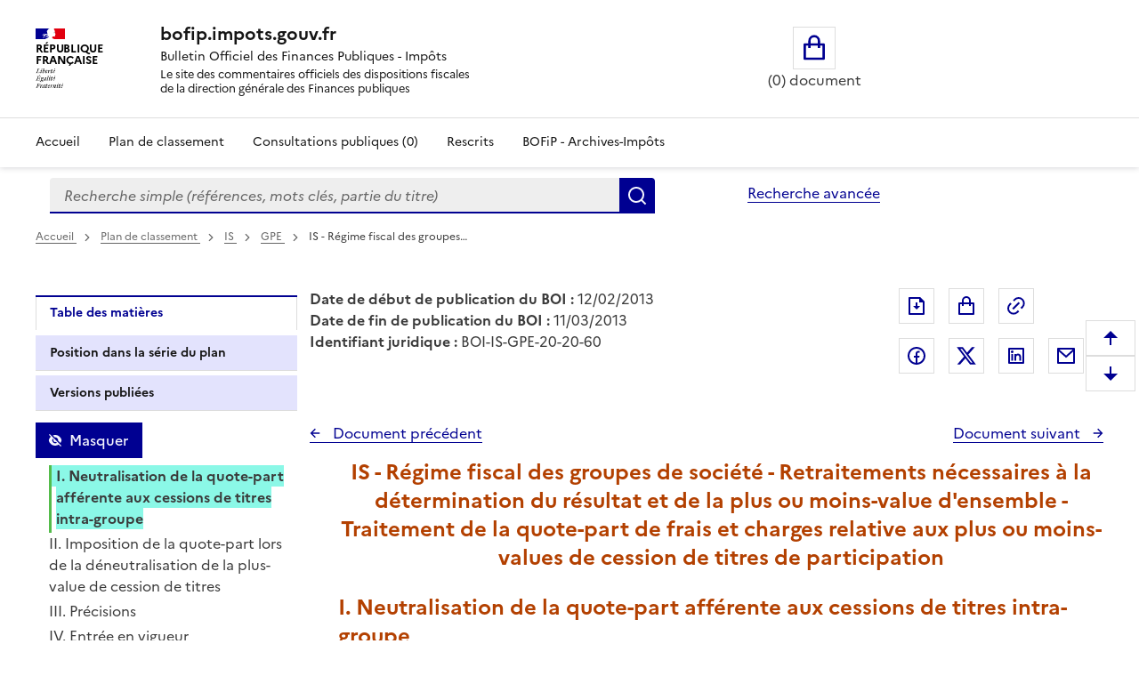

--- FILE ---
content_type: text/html; charset=UTF-8
request_url: https://bofip.impots.gouv.fr/bofip/5061-PGP.html/identifiant=BOI-IS-GPE-20-20-60-20130212
body_size: 90498
content:
<!DOCTYPE html>
<html lang="fr" dir="ltr" data-fr-scheme="system" data-fr-js="true">
<head>
  <link rel="apple-touch-icon" href="/libraries/dsfr/dist/favicon/apple-touch-icon.png"><!-- 180×180 -->
  <link rel="icon" href="/libraries/dsfr/dist/favicon/favicon.svg" type="image/svg+xml">
  <link rel="shortcut icon" href="/libraries/dsfr/dist/favicon/favicon.ico" type="image/x-icon"><!-- 32×32 -->
  <link rel="manifest" href="/libraries/dsfr/dist/favicon/manifest.webmanifest" crossorigin="use-credentials">
  <meta charset="utf-8" />
<meta name="version" content="3.7.beta3" />
<script>var _paq = _paq || [];(function(){var u=(("https:" == document.location.protocol) ? "/" : "/");_paq.push(["setSiteId", "1"]);_paq.push(["setTrackerUrl", u+"matomo.php"]);_paq.push(["setDoNotTrack", 1]);if (!window.matomo_search_results_active) {_paq.push(["trackPageView"]);}_paq.push(["setIgnoreClasses", ["no-tracking","colorbox"]]);_paq.push(["enableLinkTracking"]);var d=document,g=d.createElement("script"),s=d.getElementsByTagName("script")[0];g.type="text/javascript";g.defer=true;g.async=true;g.src=u+"matomo.js";s.parentNode.insertBefore(g,s);})();</script>
<meta name="Generator" content="Drupal 10 (https://www.drupal.org)" />
<meta name="MobileOptimized" content="width" />
<meta name="HandheldFriendly" content="true" />
<meta name="viewport" content="width=device-width, initial-scale=1.0" />
<meta name="title" content="BOFiP BOI-IS-GPE-20-20-60 - 12/02/2013" />
<meta name="description" content="IS - Régime fiscal des groupes de société - Retraitements nécessaires à la détermination du résultat et de la plus ou moins-value d&#039;ensemble - Traitement de la quote-part de frais et charges relative aux plus ou moins-values de cession de titres de participation" />
<meta property="og:type" content="website" />
<meta property="og:url" content="https://bofip.impots.gouv.fr/bofip/5061-PGP.html/identifiant=BOI-IS-GPE-20-20-60-20130212" />
<meta property="og:title" content="BOFiP BOI-IS-GPE-20-20-60 - 12/02/2013" />
<meta property="og:description" content="IS - Régime fiscal des groupes de société - Retraitements nécessaires à la détermination du résultat et de la plus ou moins-value d&#039;ensemble - Traitement de la quote-part de frais et charges relative aux plus ou moins-values de cession de titres de participation" />
<meta property="og:image" content="https://bofip.impots.gouv.fr/themes/custom/bofip_inea_sass/logo.svg" />
<meta property="twitter:card" content="summary" />
<meta property="twitter:url" content="https://bofip.impots.gouv.fr/bofip/5061-PGP.html/identifiant=BOI-IS-GPE-20-20-60-20130212" />
<meta property="twitter:title" content="BOFiP BOI-IS-GPE-20-20-60 - 12/02/2013" />
<meta property="twitter:description" content="IS - Régime fiscal des groupes de société - Retraitements nécessaires à la détermination du résultat et de la plus ou moins-value d&#039;ensemble - Traitement de la quote-part de frais et charges relative aux plus ou moins-values de cession de titres de participation" />
<meta property="twitter:image" content="https://bofip.impots.gouv.fr/themes/custom/bofip_inea_sass/logo.svg" />
<link rel="icon" href="/themes/custom/bofip_inea_sass/favicon.ico" type="image/vnd.microsoft.icon" />
<link rel="canonical" href="https://bofip.impots.gouv.fr/bofip/5061-PGP.html/identifiant%3DBOI-IS-GPE-20-20-60-20130212" />
<link rel="shortlink" href="https://bofip.impots.gouv.fr/node/9390" />

  <title>IS - Régime fiscal des groupes de société - Retraitements nécessaires à la détermination du résultat et de la plus ou moins-value d&#039;ensemble - Traitement de la quote-part de frais et charges relative aux plus ou moins-values de cession de titres de participation | bofip.impots.gouv.fr</title>
  <link rel="stylesheet" media="all" href="/sites/default/files/css/css_woSz21aHpEhZVaKDoi46v-i0ryqv8Q94LooCCAmJfz8.css?delta=0&amp;language=fr&amp;theme=bofip_inea_sass&amp;include=eJxdjFEKwzAMQy-U4SMZJ3E7Q5oUKxn09gulo6wfAklPKLbFdraqwhCA1tKilBf6UayuIZ540zrotle750RTHEtLDHXTG7BrzePE3fUHoOLpTR91WKtgyfmPcHLr80joka9Vb4mmAg503SgKNAxjjLnijMWpzW-3rPgC-RZVAQ" />
<link rel="stylesheet" media="all" href="/sites/default/files/css/css_8uX4imhaDu4i6-IsuJwCHoOpWDkN6T-fzA18uAdrX9A.css?delta=1&amp;language=fr&amp;theme=bofip_inea_sass&amp;include=eJxdjFEKwzAMQy-U4SMZJ3E7Q5oUKxn09gulo6wfAklPKLbFdraqwhCA1tKilBf6UayuIZ540zrotle750RTHEtLDHXTG7BrzePE3fUHoOLpTR91WKtgyfmPcHLr80joka9Vb4mmAg503SgKNAxjjLnijMWpzW-3rPgC-RZVAQ" />
<link rel="stylesheet" media="print" href="/sites/default/files/css/css_XVfZJrwxEZOAdpSS3Es5K7LkVmhly946Af7iqJKaOe0.css?delta=2&amp;language=fr&amp;theme=bofip_inea_sass&amp;include=eJxdjFEKwzAMQy-U4SMZJ3E7Q5oUKxn09gulo6wfAklPKLbFdraqwhCA1tKilBf6UayuIZ540zrotle750RTHEtLDHXTG7BrzePE3fUHoOLpTR91WKtgyfmPcHLr80joka9Vb4mmAg503SgKNAxjjLnijMWpzW-3rPgC-RZVAQ" />
<link rel="stylesheet" media="all" href="/sites/default/files/css/css_UNU00lYVR_d1x1zyeS_rsFYmxwdSERP0GvYrTDrZ0fY.css?delta=3&amp;language=fr&amp;theme=bofip_inea_sass&amp;include=eJxdjFEKwzAMQy-U4SMZJ3E7Q5oUKxn09gulo6wfAklPKLbFdraqwhCA1tKilBf6UayuIZ540zrotle750RTHEtLDHXTG7BrzePE3fUHoOLpTR91WKtgyfmPcHLr80joka9Vb4mmAg503SgKNAxjjLnijMWpzW-3rPgC-RZVAQ" />

  
  <meta name="format-detection" content="telephone=no,date=no,address=no,email=no,url=no">
</head>
<body>
  
    <div class="dialog-off-canvas-main-canvas" data-off-canvas-main-canvas>
          <div>
          <div data-component-id="ui_suite_dsfr:skiplinks" class="fr-skiplinks">
    <nav class="fr-container" role="navigation" aria-label="Skip links">
      <ul class="fr-skiplinks__list">
                          <li>








<a data-component-id="ui_suite_dsfr:link" class="fr-link" href="#main-content">
  Enregistrer la configuration
</a>
</li>
                  <li>








<a data-component-id="ui_suite_dsfr:link" class="fr-link" href="#page-header--menu">
  Menu
</a>
</li>
                  <li>








<a data-component-id="ui_suite_dsfr:link" class="fr-link" href="#footer">
  Pied de page
</a>
</li>
              </ul>
    </nav>
  </div>

    
<header data-component-id="ui_suite_dsfr:header" class="fr-header" role="banner">
  <div class="fr-header__body">
    <div class="fr-container">
      <div class="fr-header__body-row">
        <div class="fr-header__brand fr-enlarge-link">
          <div class="fr-header__brand-top">
                        <div class="fr-header__logo">
                                          <p class="fr-logo">
                République<br />
Française
              </p>
                          </div>

                                      <div class="fr-header__operator">
                                
                              </div>
            
                                      <div class="fr-header__navbar">
                                                  <button class="fr-btn--menu fr-btn" data-fr-opened="false" aria-controls="page-header--menu" aria-haspopup="dialog" title="Menu" id="page-header--mobile-menu-btn" type="button">
                    Menu
                  </button>
                              </div>
                      </div>

                                <div class="fr-header__service">
                                          <a href="/" title="Page d'accueil - bofip.impots.gouv.fr - République
Française">
                              <p class="fr-header__service-title">bofip.impots.gouv.fr</p>
                            </a>
                                                          <p class="fr-header__service-tagline"><span id="accueilTitreEntete" class="fr-text--sm">Bulletin Officiel des Finances Publiques - Impôts</span><br>
          <span id="accueilDescEntete" class="description">
            Le site des commentaires officiels des dispositions fiscales<br>
            de la direction générale des Finances publiques
          </span></p>
                          </div>
                  </div>

                          <div class="fr-header__tools">
                                      <div class="fr-header__tools-links">
                    <div style="display: inherit; width: 80%">
        <div id="block-bofip-basket-access" class="block block-bofip-basket block-basket-block fr-col-xs-12 fr-col-sm-3 fr-col-md-6 visible-md-block visible-lg-block">
  
    

      <div class="basket-block-content-wrapper"><div class="bofip_basket_view">
    <div class="info">
        <div>
            <a href="/panier" title="Ouvrir le panier" class="fr-btn fr-btn--lg fr-btn--tertiary fr-icon-shopping-bag-line panier_icone_svg"><span id="icone-basket" class="sr-only">Ouvrir le panier</span></a>
        </div>
        <div>
            <p id='count' class="count-items" style="width: max-content;"></p>
        </div>
    </div>
</div>

</div>

  </div>

    </div>

              </div>
                                              </div>
              </div>
    </div>
  </div>
      <div class="fr-header__menu fr-modal" id="page-header--menu" aria-labelledby="page-header--mobile-menu-btn">
      <div class="fr-container">
        <button class="fr-btn fr-btn--close" aria-controls="page-header--menu" title="Close menu" type="button">Fermer</button>
        <div class="fr-header__menu-links"></div>
          <div>
    <div id="block-bofip-menu-main">



  

    <ul class="fr-nav__list main-menu bofip-main">

          
      
        <li class="fr-nav__item">
        <a href="/" class="fr-nav__link" data-drupal-link-system-path="&lt;front&gt;">Accueil</a>

            </li>
          
      
        <li class="fr-nav__item">
        <a href="/plan-de-classement" aria-label="Plan de classement - Consulter la doctrine en fonction de son organisation" class="fr-nav__link" title="Plan de classement - Consulter la doctrine en fonction de son organisation" data-drupal-link-system-path="plan-de-classement">Plan de classement</a>

            </li>
          
      
        <li class="fr-nav__item">
        <a href="/actualites/consultations-publiques" title="Consultations publiques (0) - Visualiser les nouvelles publications de doctrine soumises à consultation publique" class="fr-nav__link" data-drupal-link-system-path="actualites/consultations-publiques">Consultations publiques (0)</a>

            </li>
          
      
        <li class="fr-nav__item">
        <a href="/rescrits" class="fr-nav__link" data-drupal-link-system-path="rescrits">Rescrits</a>

            </li>
          
      
        <li class="fr-nav__item">
        <a href="/archives" class="fr-nav__link" data-drupal-link-system-path="archives">BOFiP - Archives-Impôts</a>

            </li>
        <li class="fr-nav__item visible-xs-block visible-sm-block" id="panier_xs_menu">
      <a href="/panier" class="fr-nav__link"><span class="fr-btn--tertiary fr-icon-shopping-bag-line"></span><span id="nbDocumentPanier"></span></a>
    </li>
  </ul>

    



</div>

  </div>

      </div>
    </div>
  </header>

    
                <main class="main-container js-quickedit-main-content fr-py-3v" role="main">
                                                                <div class="region region-barrerecherche fr-container fr-grid-row">
        <div class="search-form-simple fr-search-bar block block-search block-bofip-search-block search fr-col-8 fr-col-lg-8" data-drupal-selector="search-form-simple" id="block-bofip-search-input">
  
      <p class="visually-hidden">Formulaire de recherche</p>
    
      <form action="/search/result?type_recherche=simple" method="post" id="search-form-simple" accept-charset="UTF-8">
  <input data-drupal-selector="edit-search-form-simple" type="hidden" name="form_id" value="search_form_simple" />

<input autocomplete="off" data-drupal-selector="form-tgr5iwx62twjuhlwse8eke5dybmekyvniv5hia5zz2a" type="hidden" name="form_build_id" value="form-tgr5Iwx62twjUhlwse8eke5dybmEkYVNIv5hia5zZ2A" />


        <div role="search" id="header-search" style="width: 100%;" class="fr-ml-2w">
            <div id="clearSimple" class="clearable" style="width: 80%; float: left">
                
  <label for="edit-query" class="visually-hidden js-form-required form-required fr-label">Recherche simple (références, mots clés, partie du titre)
      </label>
<input title="Vous pouvez saisir les références, d&#039;un BOI, d&#039;une déclaration,..." data-placement="bottom" class="fr-input form-search required" data-drupal-selector="edit-query" type="search" id="edit-query" name="query" value="" maxlength="128" placeholder="Recherche simple (références, mots clés, partie du titre)" required="required" aria-required="true" />


            </div>
            <div class="input-group-btn" style="float: left; width: 20%;">
                  <button data-placement="left" class="fr-btn button button--primary js-form-submit form-submit" id="edit-submit" data-drupal-selector="edit-submit" type="submit" name="Rechercher" value="Rechercher">Rechercher</button>

            </div>
        </div>
        <span id="error" role="alert" style="display: none"></span>

</form>

  
</div>
<div id="block-bofipsearchadvanceblock">



  <a href="/bofip_search_advance/form/search_advance" class="advanced-search fr-link" data-placement="left">Recherche avancée</a>  <dialog aria-labelledby="paramAff-title" aria-modal="true" role="dialog" id="paramAff" class="fr-modal">
  <div class="fr-container fr-container--fluid fr-container-md">
    <div class="fr-grid-row fr-grid-row--center">
      <div data-component-id="ui_suite_dsfr:modal" class="fr-col-md-4 fr-col-12">
        <div class="fr-modal__body">
          <div class="fr-modal__header">
            <button class="fr-btn fr-btn--close" aria-controls="paramAff" title="Fermer" type="button">Fermer</button>
          </div>
          <div class="fr-modal__content">
            <h1 id="paramAff-title" class="fr-modal__title">
                            Paramètres d’affichage
            </h1>
            <div  data-component-id="ui_suite_dsfr:display" class="fr-display">
    <fieldset class="fr-fieldset">
        <legend class="fr-fieldset__legend--regular fr-fieldset__legend">
            Choisissez un thème pour personnaliser l’apparence du site.
        </legend>
                    <div class="fr-fieldset__element">
                <div class="fr-radio-group fr-radio-rich">
                                        <input value="light" type="radio"
                           id="fr-radios-theme-light"
                           name="fr-radios-theme">
                                        <label class="fr-label" for="fr-radios-theme-light">
                        Thème Clair
                    </label>
                                            <div class="fr-radio-rich__img">
                            <svg aria-hidden="true" class="fr-artwork" viewBox="0 0 80 80" width="80px"
                                 height="80px">
                                <use class="fr-artwork-decorative" href="/libraries/dsfr/dist/artwork/pictograms/environment/sun.svg#artwork-decorative"></use>
                                <use class="fr-artwork-minor" href="/libraries/dsfr/dist/artwork/pictograms/environment/sun.svg#artwork-minor"></use>
                                <use class="fr-artwork-major" href="/libraries/dsfr/dist/artwork/pictograms/environment/sun.svg#artwork-major"></use>
                            </svg>
                        </div>
                                    </div>
            </div>
                    <div class="fr-fieldset__element">
                <div class="fr-radio-group fr-radio-rich">
                                        <input value="dark" type="radio"
                           id="fr-radios-theme-dark"
                           name="fr-radios-theme">
                                        <label class="fr-label" for="fr-radios-theme-dark">
                        Thème Sombre
                    </label>
                                            <div class="fr-radio-rich__img">
                            <svg aria-hidden="true" class="fr-artwork" viewBox="0 0 80 80" width="80px"
                                 height="80px">
                                <use class="fr-artwork-decorative" href="/libraries/dsfr/dist/artwork/pictograms/environment/moon.svg#artwork-decorative"></use>
                                <use class="fr-artwork-minor" href="/libraries/dsfr/dist/artwork/pictograms/environment/moon.svg#artwork-minor"></use>
                                <use class="fr-artwork-major" href="/libraries/dsfr/dist/artwork/pictograms/environment/moon.svg#artwork-major"></use>
                            </svg>
                        </div>
                                    </div>
            </div>
                    <div class="fr-fieldset__element">
                <div class="fr-radio-group fr-radio-rich">
                                        <input value="system" type="radio"
                           id="fr-radios-theme-system"
                           name="fr-radios-theme">
                                        <label class="fr-label" for="fr-radios-theme-system">
                        Système
                    </label>
                                            <div class="fr-radio-rich__img">
                            <svg aria-hidden="true" class="fr-artwork" viewBox="0 0 80 80" width="80px"
                                 height="80px">
                                <use class="fr-artwork-decorative" href="/libraries/dsfr/dist/artwork/pictograms/system/system.svg#artwork-decorative"></use>
                                <use class="fr-artwork-minor" href="/libraries/dsfr/dist/artwork/pictograms/system/system.svg#artwork-minor"></use>
                                <use class="fr-artwork-major" href="/libraries/dsfr/dist/artwork/pictograms/system/system.svg#artwork-major"></use>
                            </svg>
                        </div>
                                    </div>
            </div>
            </fieldset>
</div>

          </div>
                  </div>
      </div>
    </div>
  </div>
</dialog>


</div>

    </div>

                                        <div class="fr-container">
                                                                              <div>
    <div id="block-filsdariane-zu">



        <nav data-component-id="ui_suite_dsfr:breadcrumb" class="fr-breadcrumb" role="navigation" aria-label="you are here:">
    <button class="fr-breadcrumb__button" aria-expanded="false" aria-controls="breadcrumb-2100293246" type="button">See breadcrumbs</button>
    <div class="fr-collapse" id="breadcrumb-2100293246">
      <ol class="fr-breadcrumb__list">
                  <li>
                                                            <a class="fr-breadcrumb__link" href="/">
              Accueil
            </a>
          </li>
                  <li>
                                                            <a class="fr-breadcrumb__link" href="/plan-de-classement">
              Plan de classement<span id="pdc_pit_fa"></span>
            </a>
          </li>
                  <li>
                                                            <a class="fr-breadcrumb__link" href="/doctrine/BOI-IS">
              IS
            </a>
          </li>
                  <li>
                                                            <a class="fr-breadcrumb__link" href="/doctrine/BOI-IS-GPE">
              GPE
            </a>
          </li>
                  <li>
                                                            <a aria-current="page" class="fr-breadcrumb__link">
              IS - Régime fiscal des groupes…
            </a>
          </li>
              </ol>
    </div>
  </nav>



</div>

  </div>

                                                                                    <div class="fr-grid-row">
                                                                    <div id="side_barre_top" class="fr-col-xs-12 fr-col-sm-12 fr-col-md-4 fr-col-lg-3">  <div>
    <div id="block-block-tdm">



  <div style="margin-bottom: 0.5rem;">
    <a id='lienDatePdc' aria-hidden=true class='fr-link' href="/plan-de-classement">
    Pas de date pour le plan</a>
</div>
<div style="margin-bottom: 0.5rem;">
    <a id='lienRetourRescrit' class="fr-link fr-icon-arrow-left-line fr-link--icon-left" aria-hidden=true>
    Pas de retour aux rescrits</a>
</div>
<div id='menuLiens' role="tablist" aria-label="Onglet affiché" class='bloc-masque manual'>
  <button id='lienTdm' class="fr-tabs__tab fr-text--sm btn-black" role="tab" aria-controls="block-bofip-toc">
        Table des matières
  </button>
  <button id='lienSerie' class="fr-tabs__tab fr-text--sm btn-black" role="tab" aria-controls="block-bloc-serie">
          Position dans la série du plan
  </button>
  <button id='lienVersions' class="fr-tabs__tab fr-text--sm btn-black" role="tab" aria-controls="block-affichageversionsboiblock">
          Versions publiées
  </button>
  <button id='lienCriteres' class="fr-tabs__tab fr-text--sm btn-black" role="tab" aria-controls="block-block-criteres"
          onclick='contruitBlocCriteres();'>
          Critères de recherche : voir / modifier
  </button>
</div>


</div>

  </div>
</div>
                                                                                            <div id="titreLong" class="fr-col-xs-12 fr-col-sm-8 fr-col-md-6 fr-pl-1w">  <div>
    <div id="block-bofip-standalone-title">



  <div id="dateDebutPub"> <strong>Date de début de publication du BOI :</strong> 12/02/2013</div>
<div id="dateFinPub"> <strong>Date de fin de publication du BOI :</strong> 11/03/2013</div>
<div id="identifiantJuridique"> <strong>Identifiant juridique :</strong> BOI-IS-GPE-20-20-60</div>


</div>

  </div>
</div>
                                                                                                                                        <div class="fr-col-xs-12 fr-col-sm-3 fr-col-md-3">  <div class="region region-buttons" style="float:right ">
    <div id="block-bofip-inea-sass-blocdepartage">



  
<div class="fr-share">
    <ul class="fr-btns-group">
            <li>
                <button type="button"
                          class="fr-btn fr-icon-file-download-line fr-btn--tertiary"
                          id="glyphiconExportPdf"
                          title="Exporter ce document au format pdf">Exporter le document au format pdf</button>
            </li>
            <li>
                <button type="button"
          onclick="ouvreAjoutPanierLies(9390)"
          class="btn-mise-panier basket-add-single fr-btn fr-btn--tertiary fr-icon-shopping-bag-line"
          id="glyphiconAjoutPanier-9390"
          title="Ajouter ce document au panier"
          data-valeur-panier="9390"
          ></button>
            </li>
            <li style="margin-right: 50px; ">
                <button type="button"
                          class="fr-btn fr-icon-link fr-btn--tertiary"
                          id="glyphiconPopupPermalien"
                          onclick="ouvrePermalienModal('https://bofip.impots.gouv.fr/bofip/5061-PGP.html/identifiant=BOI-IS-GPE-20-20-60-20130212')"
                          title="Permalien : adresse web de ce document">Permalien : adresse web de ce document</button>
            </li>
                    <li>
                <a class="fr-btn--facebook fr-btn" href="https://www.facebook.com/sharer/sharer.php?u=https%3A%2F%2Fbofip.impots.gouv.fr%2Fbofip%2F5061-PGP.html%2Fidentifiant%3DBOI-IS-GPE-20-20-60-20130212" target="_blank" title="Partager sur Facebook (nouvelle fenêtre)">
                    Partager sur Facebook
                </a>
            </li>
            <li>
                <a class="fr-icon-twitter-x-fill fr-btn" href="https://twitter.com/intent/tweet?url=https%3A%2F%2Fbofip.impots.gouv.fr%2Fbofip%2F5061-PGP.html%2Fidentifiant%3DBOI-IS-GPE-20-20-60-20130212&amp;text=IS%20-%20R%C3%A9gime%20fiscal%20des%20groupes%20de%20soci%C3%A9t%C3%A9%20-%20Retraitements%20n%C3%A9cessaires%20%C3%A0%20la%20d%C3%A9termination%20du%20r%C3%A9sultat%20et%20de%20la%20plus%20ou%20moins-value%20d%27ensemble%20-%20Traitement%20de%20la%20quote-part%20de%20frais%20et%20charges%E2%80%A6&amp;via=&amp;hashtags=" target="_blank" title="Partager sur Twitter (nouvelle fenêtre)">
                    Partager sur Twitter
                </a>
            </li>
            <li>
                <a class="fr-btn--linkedin fr-btn" href="https://www.linkedin.com/sharing/share-offsite/?mini=true&amp;url=https%3A%2F%2Fbofip.impots.gouv.fr%2Fbofip%2F5061-PGP.html%2Fidentifiant%3DBOI-IS-GPE-20-20-60-20130212" target="_blank" title="Partager sur LinkedIn (nouvelle fenêtre)">
                    Partager sur LinkedIn
                </a>
            </li>
            <li>
                <a title="Partager par messagerie (nouvelle fenêtre)"  class="fr-share__link fr-share__link--mail" href="mailto:?subject=Lien%20vers%20le%20BOI-IS-GPE-20-20-60%20du%2012%2F02%2F2013.&body=Bonjour%2C%0AVeuillez%20trouver%20le%20lien%20vers%20le%20BOI-IS-GPE-20-20-60%20du%2012%2F02%2F2013%0AIS%20-%20R%C3%A9gime%20fiscal%20des%20groupes%20de%20soci%C3%A9t%C3%A9%20-%20Retraitements%20n%C3%A9cessaires%20%C3%A0%20la%20d%C3%A9termination%20du%20r%C3%A9sultat%20et%20de%20la%20plus%20ou%20moins-value%20d%27ensemble%20-%20Traitement%20de%20la%20quote-part%20de%20frais%20et%20charges%20relative%20aux%20plus%20ou%20moins-values%20de%20cession%20de%20titres%20de%20participation%0A%0Ahttps%3A%2F%2Fbofip.impots.gouv.fr%2Fbofip%2F5061-PGP.html%2Fidentifiant%3DBOI-IS-GPE-20-20-60-20130212%0AL%E2%80%99ensemble%20de%20la%20doctrine%20fiscale%20publi%C3%A9e%20par%20la%20DGFiP%20est%20%C3%A9galement%20disponible%20%C3%A0%20partir%20de%20ce%20lien.%0AA%20bient%C3%B4t%20sur%20bofip.impots.gouv.fr.">
                    Partager par messagerie
                </a>
            </li>
            </ul>
</div>



</div>

  </div>
</div>
                                                            </div>
                                <div class="fr-grid-row">
                                                                                            <aside class="fr-col-sm-3" role="complementary">
                                  <div>
    <div id="block-bloc-serie">



  <div class="fr-btns-group fr-btns-group--inline fr-btns-group--icon-left"><button class="fr-btn unfold-all fr-icon-expand-up-down-line fr-btn--icon-left"  id="unfold-all-top" style="display: none" aria-label="Déplier la série du plan de classement">
                      Déplier</button><button class="fr-btn fold-all fr-icon-contract-up-down-line fr-btn--icon-left"  id="fold-all-top" aria-label="Replier la série du plan de classement">
      Replier</button></div>
<nav class="fr-sidemenu fr-mt-1v" role="navigation" aria-label="Plan de classement BOFIP"><div class="bofip_pdc treeview"></div>
</nav>

</div>
<div id="block-bofip-toc">



  
<div  class="toc-js" id="toc-js-block-bofip-toc-block">
  <div class="js-toc">

  </div>
</div>


</div>
<div id="block-affichageversionsboiblock">



  <div class="fr-btns-group fr-btns-group--inline fr-btns-group--icon-left" id="grp-btn-version"></div>

<div>
<fieldset class="fr-fieldset div-versions" id="div-versions-checkboxes" aria-labelledby="div-versions-legend">
    <legend class="sr-only fr-fieldset__legend--regular fr-fieldset__legend" id="div-versions-legend">
        Versions sur la période
    </legend>
            <div class="fr-fieldset__element">
            <div class="fr-checkbox-group  ">
              <input id="doc-9392" name="versions" type="checkbox" value="9392-9392"/>
                <label for="doc-9392"><a href="https://bofip.impots.gouv.fr/bofip/5061-PGP.html/identifiant%3DBOI-IS-GPE-20-20-60-20200415" tabindex="0">Version en vigueur du 15/04/2020 à aujourd&#039;hui</a></label>
            </div>
        </div>
            <div class="fr-fieldset__element">
            <div class="fr-checkbox-group  ">
              <input id="doc-9391" name="versions" type="checkbox" value="9391-9391"/>
                <label for="doc-9391"><a href="https://bofip.impots.gouv.fr/bofip/5061-PGP.html/identifiant%3DBOI-IS-GPE-20-20-60-20130311" tabindex="0">Version en vigueur du 11/03/2013 au 15/04/2020</a></label>
            </div>
        </div>
            <div class="fr-fieldset__element">
            <div class="fr-checkbox-group btn-versions ">
              <input id="doc-9390" name="versions" type="checkbox" value="9390-9390"/>
                <label for="doc-9390"><a href="https://bofip.impots.gouv.fr/bofip/5061-PGP.html/identifiant%3DBOI-IS-GPE-20-20-60-20130212" tabindex="0">Version en vigueur du 12/02/2013 au 11/03/2013</a></label>
            </div>
        </div>
            <div class="fr-fieldset__element">
            <div class="fr-checkbox-group  ">
              <input id="doc-9389" name="versions" type="checkbox" value="9389-9389"/>
                <label for="doc-9389"><a href="https://bofip.impots.gouv.fr/bofip/5061-PGP.html/identifiant%3DBOI-IS-GPE-20-20-60-20120912" tabindex="0">Version en vigueur du 12/09/2012 au 12/02/2013</a></label>
            </div>
        </div>
    </fieldset></div>

</div>
<div id="block-block-criteres">



  <div id="cont_bloc_criteres"></div>


</div>

  </div>

                            </aside>
                                            
                                                            <section class="fr-col-sm-9 fr-pl-1w">

                                                                                                            
                                                    
                                                
                                                                              <div>
    <div data-drupal-messages-fallback class="hidden"></div>

<div style="padding-bottom: 1rem;">
    <div class="div_serie_precedent">
        <a id="boutonHautSeriePrecedente" class="serie_precedent fr-link fr-icon-arrow-left-line fr-link--icon-left">
            Document précédent
        </a>
    </div>

    <div class="div_serie_suivant">
        <a id="boutonHautSerieSuivante" class="serie_suivant fr-link fr-icon-arrow-right-line fr-link--icon-right">
            Document suivant
        </a>
    </div>
</div>

<br>

<article  class="bofip-content full clearfix" data-legalid="BOI-IS-GPE-20-20-60" id="article"
                                            data-pgpid="5061-PGP">
    <h1  class="bofip-content full clearfix titre-du-document-western" aria-description="Titre du document">         IS - Régime fiscal des groupes de société - Retraitements nécessaires à la détermination du résultat et de la plus ou moins-value d&#039;ensemble - Traitement de la quote-part de frais et charges relative aux plus ou moins-values de cession de titres de participation
    </h1>
    

          <div class="field--name-body">
          <h1 id="Neutralisation_de_la_quote-_10" name="Neutralisation_de_la_quote-_10">I. Neutralisation de la quote-part afférente aux cessions de titres intra-groupe</h1>
<p class="numero-de-paragraphe-western" id="1_00" name="1_00">1</p>
<p align="JUSTIFY" class="paragraphe-western" id="A_compter_des_exercices_ouv_01" name="A_compter_des_exercices_ouv_01">A compter des exercices ouverts le 1<sup>er</sup> janvier 2007, en application
du <a href="https://www.legifrance.gouv.fr/codes/article_lc/LEGIARTI000026947264/2013-01-01">a quinquies du I de l'article 219 du code général des impôts (CGI)</a>, le montant net des plus-values à long terme afférentes à des titres de participation fait l'objet
d'une imposition séparée au taux de 0&nbsp;%.</p>
<p align="JUSTIFY" class="paragraphe-western" id="Lorsque_la_compensation_des_02" name="Lorsque_la_compensation_des_02">Lorsque la compensation des plus ou moins-values relevant du taux de 0 % fait
apparaître une plus-value nette, la société réintègre, extra-comptablement, dans son résultat imposable au taux de droit commun, une quote-part de frais et charges égale à 10 % de la plus-value nette.
</p>
<p align="JUSTIFY" class="paragraphe-western" id="Pour_les_exercices_clos_a_c_03" name="Pour_les_exercices_clos_a_c_03">Pour les exercices clos à compter du 31 décembre 2012, la quote-part de frais et
charges est calculée sur le montant brut des plus-values, indépendamment du résultat net issu de la compensation des plus ou moins-values relevant du taux de 0 %, et le taux de cette quote-part est
porté à 12 % (<a href="https://bofip.impots.gouv.fr/doctrine/pgp/4948-PGP%23Imposition_dune_quote-part__12">BOI-IS-BASE-20-10-10 au III</a>).</p>
<p class="numero-de-paragraphe-western" id="10_03" name="10_03">10</p>
<p align="JUSTIFY" class="paragraphe-western" id="Conformement_au 1er alinea__04" name="Conformement_au 1er alinea__04">Conformément au
<a href="https://www.legifrance.gouv.fr/codes/article_lc/LEGIARTI000026947253/2013-01-01">premier alinéa de l'article 223 F du CGI</a>, si la cession a lieu entre sociétés d'un même groupe fiscal, la plus ou moins-value
n'est pas retenue pour le calcul de la plus ou moins-value nette à long terme d'ensemble (<a href="https://bofip.impots.gouv.fr/doctrine/pgp/5896-PGP">BOI-IS-GPE-20-20-50</a>).</p>
<p align="JUSTIFY" class="paragraphe-western" id="En_pratique,_aucune_rectifi_05" name="En_pratique,_aucune_rectifi_05">En pratique, aucune rectification ne doit être opérée lors de la détermination
du résultat du groupe, puisque la plus ou moins-value relève du taux de 0&nbsp;% et ne vient donc ni augmenter ni diminuer le résultat individuel de la société cédante.</p>
<p class="numero-de-paragraphe-western" id="20_06" name="20_06">20</p>
<p align="JUSTIFY" class="paragraphe-western" id="En_vertu_des_dispositions_e_07" name="En_vertu_des_dispositions_e_07">En vertu des dispositions énoncées au
<a href="https://www.legifrance.gouv.fr/codes/article_lc/LEGIARTI000026947253/2013-01-01">deuxième alinéa de l'article 223 F du CGI</a> applicable aux exercices ouverts à compter du 1er janvier 2007, la quote-part de
frais et charges afférente à la plus-value de cession intra-groupe neutralisée n'est pas prise en compte pour la détermination du résultat d'ensemble au titre de l'exercice de cession des titres.</p>
<p class="paragraphe-western" id="Cette_quote-part_doit_donc__08" name="Cette_quote-part_doit_donc__08">Cette quote-part doit donc être déduite du résultat d'ensemble. La déduction est effectuée dans
la partie «&nbsp;résultat&nbsp;» du tableau fiscal <strong>n° 2058-ER</strong>, téléchargeable sur le site
<a href="http://www.impots.gouv.fr/portal/dgi/public/rechf;jsessionid=F2TJSIUSHFSXBQFIEIQCFFA?pageId=rch_formu&amp;sfid=05&amp;action=criteriaImprime">www.impots.gouv.fr</a> à la rubrique de recherche
de formulaire (CERFA n°&nbsp;10931).</p>
<p class="numero-de-paragraphe-western" id="40_09" name="40_09">40</p>
<p align="JUSTIFY" class="paragraphe-western" id="En_revanche,_les_quote-part_010" name="En_revanche,_les_quote-part_010">En revanche, les quotes-parts relatives aux plus-values réalisées à l'occasion
de la cession de titres à des sociétés non membres du groupe ne sont pas neutralisées. Elles sont donc prises en compte dans le résultat individuel de la société cédante, puis dans le résultat
d'ensemble du groupe imposable au taux normal. Bien entendu, ces plus-values, déjà soumises à la quote-part, n'y sont pas soumises une seconde fois lorsqu'elles sont comprises dans la plus-value nette
d'ensemble du groupe.</p>
<h1 id="Imposition_de_la_quote-part_11" name="Imposition_de_la_quote-part_11">II. Imposition de la quote-part lors de la déneutralisation de la plus-value de cession de titres</h1>
<p class="numero-de-paragraphe-western" id="50_011" name="50_011">50</p>
<p align="JUSTIFY" class="paragraphe-western" id="Lorsque_des_titres_de_parti_012" name="Lorsque_des_titres_de parti_012">Lorsque des titres de participation ont fait l'objet d'une cession
intra-groupe, puis sont cédés hors du groupe ou lorsque l'une des sociétés cédante ou cessionnaire sort du groupe, la plus ou moins-value est déneutralisée, c'est-à-dire réintégrée ou déduite dans la
plus ou moins-value d'ensemble du groupe.</p>
<p align="JUSTIFY" class="paragraphe-western" id="En_pratique,_dans_la_mesure_014" name="En_pratique,_dans_la_mesure_014">En pratique, dans la mesure où cette plus ou moins-value relève du taux de
0&nbsp;%, aucune rectification ne doit être pratiquée.</p>
<h2 id="En_pratique,_dans_la_mesure_013" name="En_pratique,_dans_la_mesure_013">A. Exercices clos avant le 31 décembre 2012</h2>
<p class="numero-de-paragraphe-western" id="60_014" name="60_014">60</p>
<p align="JUSTIFY" class="paragraphe-western" id="En_application_des_disposit_015" name="En_application_des_disposit_015">En application des dispositions énoncées au
<a href="https://www.legifrance.gouv.fr/codes/article_lc/LEGIARTI000021682343/2010-01-01">quatrième alinéa de l'article 223 F du CGI</a>, et applicable aux exercices ouverts à compter du 1er janvier 2007 jusqu'aux
exercices clos avant le 31 décembre 2012, la quote-part de frais et charges dont le taux est cité au <a href="#1_00">I § 1</a> s'applique au résultat net des plus-values de cession ainsi
déneutralisées.</p>
<p align="JUSTIFY" class="paragraphe-western" id="La_quote-part_est_donc_assi_016" name="La_quote-part_est_donc_assi_016">La quote-part est donc assise sur le montant net des plus ou moins-values de
cession de titres de participation déneutralisées au titre de l'exercice. Il est fait le cumul algébrique des plus ou moins-values déneutralisées au sein du groupe.</p>
<p class="numero-de-paragraphe-western" id="70_017" name="70_017">70</p>
<p align="JUSTIFY" class="paragraphe-western" id="Cette_quote-part_doit_etre__018" name="Cette_quote-part_doit_etre__018">Cette quote-part doit être portée sur le tableau <strong>n° 2058-RG</strong>,
téléchargeable sur le site <a href="http://www.impots.gouv.fr/portal/dgi/public/rechf;jsessionid=F2TJSIUSHFSXBQFIEIQCFFA?pageId=rch_formu&amp;sfid=05&amp;action=criteriaImprime">www.impots.gouv.fr</a>
à la rubrique de recherche de formulaire (CERFA n°10241), partie "résultat fiscal d'ensemble".</p>
<p class="numero-de-paragraphe-western" id="80_019" name="80_019">80</p>
<p align="JUSTIFY" class="exemple-western" id="Exemple&nbsp;: Hypotheses_(dans__020" name="Exemple&nbsp;: Hypotheses_(dans__020"><strong>Exemple&nbsp;:</strong> Hypothèses (dans tous les exemples qui suivent, les
titres de participation relèvent du long terme et ne sont pas des titres de sociétés à prépondérance immobilière)&nbsp;: la quote-part mentionnée au
<a href="https://www.legifrance.gouv.fr/codes/article_lc/LEGIARTI000024576992/2011-09-21">a&nbsp;quinquies du I de l'article 219 du CGI</a> est supposée égale à 10&nbsp;% de la plus-value nette.</p>
<p class="exemple-western" id="Les_societes_F,_G_et_H_sont_021" name="Les_societes_F,_G_et_H_sont_021">Les sociétés F, G et H sont membres du même groupe fiscal.</p>
<p class="exemple-western" id="Au_cours_de_lexercice_N&nbsp;:_022" name="Au_cours_de_lexercice_N&nbsp;:_022">Au cours de l'exercice N&nbsp;:</p>
<p class="exemple-western" id="-&nbsp;F_cede_des_titres_de_part_023" name="-&nbsp;F_cede_des_titres_de_part_023">-&nbsp;F cède des titres de participation à H. F a acquis les titres 100 et les cède 150&nbsp;;</p>
<p class="exemple-western" id="-&nbsp;G_cede_des_titres_de_part_024" name="-&nbsp;G_cede_des_titres_de_part_024">-&nbsp;G cède des titres de participation à une société extérieure au groupe. G a acquis les titres
100 et les cède 120&nbsp;;</p>
<p class="exemple-western" id="-&nbsp;H_cede_des_titres_de_part_025" name="-&nbsp;H_cede_des_titres_de_part_025">-&nbsp;H cède des titres de participation à une société extérieure au groupe. H a acquis les titres
100 et les cède 80.</p>
<p class="exemple-western" id="Au_cours_de_lexercice_N&nbsp;+&nbsp;1_026" name="Au_cours_de_lexercice_N&nbsp;+&nbsp;1_026">Au cours de l'exercice N&nbsp;+&nbsp;1&nbsp;:</p>
<p class="exemple-western" id="G_cede_des_titres_de_partic_027" name="G_cede_des_titres_de_partic_027">G cède des titres de participation à H. G a acquis les titres 100 et les cède 90.</p>
<p class="exemple-western" id="Au_cours_de_lexercice_N&nbsp;+&nbsp;4_028" name="Au_cours_de_lexercice_N&nbsp;+&nbsp;4_028">Au cours de l'exercice N&nbsp;+&nbsp;4&nbsp;:</p>
<p class="exemple-western" id="-&nbsp;F_et_G_sortent_du_groupe&nbsp;;_029" name="-&nbsp;F_et_G_sortent_du_groupe&nbsp;;_029">-&nbsp;F et G sortent du groupe&nbsp;;</p>
<p class="exemple-western" id="-&nbsp;H_ne_sort_pas_du_groupe_e_030" name="-&nbsp;H_ne_sort_pas_du_groupe_e_030">-&nbsp;H ne sort pas du groupe et aucun titre de participation ayant fait l'objet d'une précédente
cession intra-groupe n'est cédé à l'extérieur du groupe.</p>
<p class="exemple-western" id="Solution&nbsp;:_031" name="Solution&nbsp;:_031">Solution&nbsp;:</p>
<p class="exemple-western" id="Au_titre_de_lexercice_N&nbsp;:_032" name="Au_titre_de_lexercice_N&nbsp;:_032">Au titre de l'exercice N&nbsp;:</p>
<p class="exemple-western" id="-&nbsp;F_constate_une_plus-value_033" name="-&nbsp;F_constate_une_plus-value_033">-&nbsp;F constate une plus-value de 50 dans son résultat individuel imposable au taux 0&nbsp;% et une
quote-part de 5 (50x10&nbsp;%) imposable au taux normal. Pour la détermination du résultat du groupe, la plus-value intra-groupe est neutralisée (aucune rectification ne doit être pratiquée, puisqu'elle
relève du taux de 0&nbsp;%). De même, la quote-part est neutralisée (une déduction de 5 est pratiquée sur le résultat d'ensemble relevant du taux normal)&nbsp;;</p>
<p class="exemple-western" id="-&nbsp;la_plus-value_de_20_const_034" name="-&nbsp;la_plus-value_de_20_const_034">-&nbsp;la plus-value de 20 constatée par G n'est pas intra-groupe. Elle n'est donc pas neutralisée. La
quote-part de 2 (20x10&nbsp;%) est comprise dans son résultat individuel et dans le résultat d'ensemble&nbsp;;</p>
<p class="exemple-western" id="-&nbsp;la_moins-value_de_20_cons_035" name="-&nbsp;la_moins-value_de_20_cons_035">-&nbsp;la moins-value de 20 constatée par H n'est pas intra-groupe. Elle n'est donc pas neutralisée.
Cette moins-value n'a pas d'incidence sur la quote-part due par le groupe (en particulier, elle ne vient pas se compenser avec la plus-value réalisée par G).</p>
<p class="exemple-western" id="Au_titre_de_lexercice_N&nbsp;+&nbsp;1_036" name="Au_titre_de_lexercice_N&nbsp;+&nbsp;1_036">Au titre de l'exercice N+1&nbsp;:</p>
<p class="exemple-western" id="G_constate_une_moins-value__037" name="G_constate_une_moins-value__037">G constate une moins-value de 10 dans son résultat individuel relevant du taux de 0&nbsp;%. En
l'absence de plus-value nette, aucune quote-part n'est constatée. La moins-value intra-groupe est neutralisée (aucune rectification n'est pratiquée, puisqu'elle relève du taux de 0&nbsp;%).</p>
<p class="exemple-western" id="Au_titre_de_lexercice_N&nbsp;+&nbsp;4_038" name="Au_titre_de_lexercice_N&nbsp;+&nbsp;4_038">Au titre de l'exercice N+4&nbsp;:</p>
<p class="exemple-western" id="Les_plus_ou_moins-values_de_039" name="Les_plus_ou_moins-values_de_039">Les plus ou moins-values de cessions intra-groupe auxquelles ont participé F et G sont
déneutralisées. Il s'agit, pour F, d'une plus-value de 50 (cession en N) et, pour G, d'une moins-value de 10 (cession en N&nbsp;+&nbsp;1).</p>
<p class="exemple-western" id="En_pratique,_aucune_rectifi_040" name="En_pratique,_aucune_rectifi_040">En pratique, aucune rectification du montant imposable de la plus ou moins-value d'ensemble ne
doit être pratiquée, puisque les plus ou moins-values relèvent du taux de 0&nbsp;%.</p>
<p class="exemple-western" id="En_revanche,_une_quote-part_042" name="En_revanche,_une_quote-part_042">En revanche, une quote-part de 4 [(50-10)x10&nbsp;%] est imposable au taux normal.</p>
<h2 id="En_revanche,_une_quote-part_041" name="En_revanche,_une_quote-part_041">B. Exercices clos à compter du 31 décembre 2012</h2>
<p class="numero-de-paragraphe-western" id="85_043" name="85_043">85</p>
<p class="paragraphe-western" id="En_application_des_disposit_044" name="En_application_des_disposit_044">En application des dispositions du
<a href="https://www.legifrance.gouv.fr/codes/article_lc/LEGIARTI000026947253/2013-01-01">quatrième alinéa de l'article 223 F du CGI</a>, telles que modifiées par
l'<a href="http://www.legifrance.gouv.fr/affichTexte.do;jsessionid=18EA86AB3068F2AB0DB5AA1F1DAF60F0.tpdjo17v_1?cidTexte=JORFTEXT000026856853&amp;categorieLien=id">article 22 de la loi n° 2012-1509 du
29 décembre 2012 de finances pour 2013</a> applicable aux exercices clos à compter du 31 décembre 2012, la quote-part de frais et charges dont le taux est porté à 12 % s'applique au montant brut des
plus-values de cession ainsi déneutralisées et incluses dans la plus-value ou la moins-value nette à long terme d'ensemble.</p>
<p align="JUSTIFY" class="paragraphe-western" id="La_quote-part_est_donc_assi_045" name="La_quote-part_est_donc_assi_045">La quote-part est donc assise sur le montant brut des plus-values de cession
de titres de participation déneutralisées au titre de l'exercice. Il est fait le cumul algébrique des plus-values déneutralisées au sein du groupe.</p>
<p align="JUSTIFY" class="paragraphe-western" id="Cette_quote-part_doit_etre__046" name="Cette_quote-part_doit_etre__046">Cette quote-part doit être portée sur le tableau <strong>n° 2058-RG</strong>,
téléchargeable sur le site <a href="http://www.impots.gouv.fr/portal/dgi/public/rechf;jsessionid=F2TJSIUSHFSXBQFIEIQCFFA?pageId=rch_formu&amp;sfid=05&amp;action=criteriaImprime">www.impots.gouv.fr</a>
à la rubrique de recherche de formulaire (CERFA n°10241), partie "résultat fiscal d'ensemble".</p>
<p align="JUSTIFY" class="exemple-western" id="Exemple_047" name="Exemple_047"><strong>Exemple :</strong></p>
<p align="JUSTIFY" class="exemple-western" id="En_reprenant_les_hypotheses_048" name="En_reprenant_les_hypotheses_048">En reprenant les hypothèses de l'exemple donné au § 80, mais avec une quote-part
calculée au taux de 12 % sur le montant brut des plus-values, la solution est la suivante.</p>
<p align="JUSTIFY" class="exemple-western" id="Au_titre_de_lexercice_N_:_049" name="Au_titre_de_lexercice_N_:_049">Au titre de l'exercice N :</p>
<p align="JUSTIFY" class="exemple-western" id="-_F_constate_une_plus-value_050" name="-_F_constate_une_plus-value_050">- F constate une plus-value de 50 dans son résultat individuel imposable au taux
de 0 % et une quote-part de 6 (50 x 12 %) imposable au taux normal (au cas particulier, la plus-value de 50 est bien une plus-value brute). Pour la détermination du résultat du groupe, la plus-value
intra-groupe est neutralisée (aucune rectification ne doit être pratiquée, puisqu'elle relève du taux de 0 %). De même, la quote-part est neutralisée (une déduction de 6 est pratiquée sur le résultat
d'ensemble relevant du taux normal).</p>
<p class="exemple-western" id="-&nbsp;la_plus-value_de_20_const_051" name="-&nbsp;la_plus-value_de_20_const_051">- La plus-value de 20 constatée par G n'est pas intra-groupe. Elle n'est donc pas neutralisée. La
quote-part de 2,4 (20 x 12 %) est comprise dans son résultat individuel et dans le résultat d'ensemble&nbsp;;</p>
<p class="exemple-western" id="-&nbsp;la_moins-value_de_20_cons_052" name="-&nbsp;la_moins-value_de_20_cons_052">- La moins-value de 20 constatée par H n'est pas intra-groupe. Elle n'est donc pas neutralisée.
Cette moins-value n'a pas d'incidence sur la quote-part due par le groupe (en particulier, elle ne vient pas se compenser avec la plus-value réalisée par G).</p>
<p class="exemple-western" id="Au_titre_de_lexercice_N&nbsp;+&nbsp;1_053" name="Au_titre_de_lexercice_N&nbsp;+&nbsp;1_053">Au titre de l'exercice N+1&nbsp;:</p>
<p class="exemple-western" id="G_constate_une_moins-value__054" name="G_constate_une_moins-value__054">G constate une moins-value de 10 dans son résultat individuel relevant du taux de 0&nbsp;%. En
l'absence de plus-value brute, aucune quote-part n'est constatée. La moins-value intra-groupe est neutralisée (aucune rectification n'est pratiquée, puisqu'elle relève du taux de 0&nbsp;%).</p>
<p class="exemple-western" id="Au_titre_de_lexercice_N&nbsp;+&nbsp;4_055" name="Au_titre_de_lexercice_N&nbsp;+&nbsp;4_055">Au titre de l'exercice N+4&nbsp;:</p>
<p class="exemple-western" id="Les_plus_ou_moins-values_de_056" name="Les_plus_ou_moins-values_de_056">Les plus ou moins-values de cessions intra-groupe auxquelles ont participé F et G sont
déneutralisées. Il s'agit, pour F, d'une plus-value de 50 (cession en N) et, pour G, d'une moins-value de 10 (cession en N&nbsp;+&nbsp;1).</p>
<p class="exemple-western" id="En_pratique,_aucune_rectifi_057" name="En_pratique,_aucune_rectifi_057">En pratique, aucune rectification du montant imposable de la plus ou moins-value d'ensemble ne
doit être pratiquée, puisque les plus ou moins-values relèvent du taux de 0&nbsp;%.</p>
<p class="exemple-western" id="En_revanche,_une_quote-part_058" name="En_revanche,_une_quote-part_058">En revanche, une quote-part de 6 (50 x 12 %) est imposable au taux normal. En effet, conformément
aux dispositions du <a href="https://www.legifrance.gouv.fr/codes/article_lc/LEGIARTI000026947253/2013-01-01">quatrième alinéa de l'article 223 F du CGI</a> applicable aux exercices clos à compter du 31 décembre 2012,
la quote-part de frais et charges est calculée sur le montant brut des plus-values de cession inclus dans le résultat net à long terme d'ensemble du groupe, soit ici 50, sans tenir compte de la
moins-value déneutralisée de 10.</p>
<h1 id="Precisions_12" name="Precisions_12">III. Précisions</h1>
<h2 id="Plus-value_de_cession_hors__20" name="Plus-value_de_cession_hors__20">A. Plus-value de cession hors groupe au cours de l'exercice de neutralisation - Exercices clos avant le 31 décembre 2012
</h2>
<p class="numero-de-paragraphe-western" id="90_042" name="90_042">90</p>
<p class="paragraphe-western" id="Seule_la_quote-part_relativ_043" name="Seule_la_quote-part_relativ_043">Seule la quote-part relative à une plus-value intra-groupe est neutralisée.</p>
<p class="numero-de-paragraphe-western" id="100_044" name="100_044">100</p>
<p align="JUSTIFY" class="paragraphe-western" id="Si_une_societe_constate,_au_045" name="Si_une_societe_constate,_au_045">Si une société constate, au titre du même exercice, des plus-values
intra-groupe, mais aussi des plus-values réalisées à l'occasion de la cession de titres à des personnes non membres du groupe, un prorata est appliqué afin de déterminer la quote-part neutralisée.</p>
<p align="JUSTIFY" class="paragraphe-western" id="Ainsi,_la_quote-part_est_ne_046" name="Ainsi,_la_quote-part_est ne_046">Ainsi, la quote-part est neutralisée pour une fraction égale au rapport des
plus-values intra-groupe sur la somme des plus-values constatées par la société au titre de l'exercice.</p>
<p align="JUSTIFY" class="paragraphe-western" id="Le_calcul_est_effectue_soci_047" name="Le_calcul_est_effectue_soci_047">Le calcul est effectué société par société et non en totalisant l'ensemble des
plus-values des sociétés du groupe.</p>
<p class="numero-de-paragraphe-western" id="110_048" name="110_048">110</p>
<p align="JUSTIFY" class="exemple-western" id="Exemple&nbsp;:_Par hypothese,_la_049" name="Exemple&nbsp;:_Par hypothese,_la_049"><strong>Exemple&nbsp;:</strong> Par hypothèse, la quote-part visée au
<a href="https://www.legifrance.gouv.fr/codes/article_lc/LEGIARTI000024576992/2011-09-21">a&nbsp;quinquies du I de l'article 219 du CGI</a> est supposée égale à 10&nbsp;% du résultat net de la cession.</p>
<p align="JUSTIFY" class="exemple-western" id="Au_titre_de_lexercice_N,_F,_050" name="Au_titre_de_lexercice_N,_F,_050">Au titre de l'exercice N, F, filiale d'un groupe fiscal, réalise plusieurs
cessions de titres de participation.</p>
<p align="JUSTIFY" class="exemple-western" id="La_quote-part_neutralisee_e_051" name="La_quote-part_neutralisee_e_051">La quote-part neutralisée est déterminée de la manière suivante&nbsp;:</p>
<table align="center" width="80%">
<tbody>
<tr>
<td></td>
<th>
<p align="center" id="Resultat_individuel_de_F_052" name="Resultat_individuel_de_F_052">Résultat individuel de F</p>
</th>
<th>
<p align="center" id="Resultat_du_groupe_053" name="Resultat_du_groupe_053">Résultat du groupe</p>
</th>
</tr>
<tr>
<th rowspan="3">
<p align="center" id="Plus_ou_moins-_values_de_ce_054" name="Plus_ou_moins-_values_de_ce_054">Plus ou moins- values de cession de titre de participation relevant du taux de 0&nbsp;%</p>
</th>
<td>
<p align="right" id="Plus-value_intra-groupe_=_+_055" name="Plus-value_intra-groupe_=_+_055">Plus-value intra-groupe = +&nbsp;100</p>
</td>
<td>
<p align="RIGHT" id="(+_100_-_100)&nbsp;=&nbsp;01_056" name="(+_100_-_100)&nbsp;=&nbsp;01_056">(+ 100 - 100)&nbsp;=&nbsp;0<sup><strong>1</strong></sup></p>
</td>
</tr>
<tr>
<td>
<p align="right" id="Plus-value_hors_groupe_=_+&nbsp;_057" name="Plus-value_hors_groupe_=_+&nbsp;_057">Plus-value hors groupe = +&nbsp;50</p>
</td>
<td>
<p align="RIGHT" id="+&nbsp;50_058" name="+&nbsp;50_058">+&nbsp;50</p>
</td>
</tr>
<tr>
<td>
<p align="right" id="Moins-value_hors groupe3=&nbsp;-_059" name="Moins-value_hors groupe3=&nbsp;-_059">Moins-value hors groupe<sup>3</sup>=&nbsp;-30</p>
</td>
<td>
<p align="RIGHT" id="-&nbsp;30_060" name="-&nbsp;30_060">-&nbsp;30</p>
</td>
</tr>
<tr>
<th>
<p align="center" id="Quote-part_de_frais_et_char_061" name="Quote-part_de_frais_et_char_061">Quote-part de frais et charges relevant du taux de droit commun</p>
</th>
<td>
<p align="right" id="[&nbsp;(100+&nbsp;50&nbsp;-&nbsp;30)_x_10&nbsp;%&nbsp;]_=_062" name="[&nbsp;(100+&nbsp;50&nbsp;-&nbsp;30)_x_10&nbsp;%&nbsp;]_=_062">[&nbsp;(100+&nbsp;50&nbsp;-&nbsp;30) x 10&nbsp;%&nbsp;] = 12</p>
</td>
<td>
<p align="right" id="[12&nbsp;-12_x_(100/150)]_=_4_²_063" name="[12&nbsp;-12_x_(100/150)]_=_4_²_063">[12&nbsp;-12 x (100/150)] = 4²</p>
</td>
</tr>
</tbody>
<caption>détermination de la quote-part neutralisée</caption></table>
<p class="commentaire-de-tableau-western" id="1&nbsp;Neutralisation_de_la plus_064" name="1&nbsp;Neutralisation_de_la plus_064"><sup>1</sup>&nbsp;Neutralisation de la plus-value intra groupe.</p>
<p class="commentaire-de-tableau-western" id="2_La_quote-part_est_neutral_065" name="2_La_quote-part_est neutral_065"><sup>2 </sup>La quote-part est neutralisée dans le rapport de la plus-value
intra-groupe sur la somme des plus-values. Le montant neutralisé est donc de&nbsp;: 12 x (100/150), soit 8.</p>
<p class="commentaire-de-tableau-western" id="3_La_quote-part_neutralisee_066" name="3_La_quote-part_neutralisee_066"><sup>3 </sup>La quote-part neutralisée serait la même en cas de moins-value intra
groupe.</p>
<h2 id="Moins-value_de_cession_hors_21" name="Moins-value_de_cession_hors_21">B. Moins-value de cession hors groupe au cours de l'exercice de neutralisation - Exercices clos avant le 31 décembre 2012
</h2>
<p class="numero-de-paragraphe-western" id="120_067" name="120_067">120</p>
<p align="JUSTIFY" class="paragraphe-western" id="Si_une_societe_membre_dun_g_068" name="Si_une_societe_membre_dun_g_068">Si une société membre d'un groupe constate, au cours du même exercice, une
plus-value intra-groupe et une moins-value hors groupe, le montant de la quote-part neutralisée peut s'avérer plus faible que le montant ultérieurement imposé lors de la déneutralisation de la
plus-value.</p>
<p class="numero-de-paragraphe-western" id="130_069" name="130_069">130</p>
<p class="exemple-western" id="Exemple&nbsp;:_Hypotheses_(la_qu_070" name="Exemple&nbsp;:_Hypotheses_(la_qu_070"><strong>Exemple&nbsp;:</strong> Hypothèses (la quote-part mentionnée au
<a href="https://www.legifrance.gouv.fr/codes/article_lc/LEGIARTI000024576992/2011-09-21">a&nbsp;quinquies du I de l'article 219 du CGI</a> est supposée égale à 10&nbsp;% de la plus value nette)&nbsp;:</p>
<p class="exemple-western" id="Au_titre_de_lexercice_N&nbsp;:_071" name="Au_titre_de_lexercice_N&nbsp;:_071">Au titre de l'exercice N&nbsp;:</p>
<p class="exemple-western" id="F_est_une_societe_membre_du_072" name="F_est_une_societe_membre_du_072">F est une société membre d'un groupe fiscal.</p>
<p class="exemple-western" id="F_cede_des_titres_de_partic_073" name="F_cede_des_titres_de_partic_073">F cède des titres de participation à une société membre du groupe, mais aussi à une personne
extérieure au groupe. La première cession entraîne une plus-value de 200 et la seconde une moins-value de 100.</p>
<p class="exemple-western" id="Au_titre_de_lexercice_N&nbsp;+&nbsp;4_074" name="Au_titre_de_lexercice_N&nbsp;+&nbsp;4_074">Au titre de l'exercice N+4&nbsp;:</p>
<p class="exemple-western" id="F_sort_du_groupe._075" name="F_sort_du_groupe._075">F sort du groupe.</p>
<table align="center" width="80%">
<tbody>
<tr>
<td rowspan="2" valign="TOP"></td>
<td colspan="2">
<p align="CENTER" id="Exercice_N_076" name="Exercice_N_076">Exercice N</p>
</td>
<td>
<p align="CENTER" id="Exercice_N_+_4_077" name="Exercice_N_+_4_077">Exercice N + 4</p>
</td>
</tr>
<tr>
<th>
<p align="center" id="Resultat_individuel_de_F_078" name="Resultat_individuel_de_F_078">Résultat individuel de F</p>
</th>
<th>
<p align="center" id="Resultat_du_groupe_079" name="Resultat_du_groupe_079">Résultat du groupe</p>
</th>
<th>
<p align="center" id="Resultat_du_groupe_080" name="Resultat_du_groupe_080">Résultat du groupe</p>
</th>
</tr>
<tr>
<th>
<p align="center" id="Plus_ou_moins-values_de_ces_081" name="Plus_ou_moins-values_de_ces_081">Plus ou moins-values de cession de titres de participation relevant du taux 0 %</p>
</th>
<td>
<p align="right" id="Plus-value_intra-groupe&nbsp;:_+_082" name="Plus-value_intra-groupe&nbsp;:_+_082">Plus-value intra-groupe&nbsp;: +&nbsp;200</p>
<p align="right" id="Moins-value_hors_groupe&nbsp;:_-_083" name="Moins-value_hors_groupe&nbsp;:_-_083">Moins-value hors groupe&nbsp;: -&nbsp;100</p>
</td>
<td>
<p align="right" id="[&nbsp;(200-200)1&nbsp;–_100&nbsp;]_=_-100_084" name="[&nbsp;(200-200)1&nbsp;–_100&nbsp;]_=_-100_084">[(200-200)<sup>1</sup>&nbsp;– 100] = -100</p>
</td>
<td>
<p align="RIGHT" id="+_200_3_085" name="+_200_3_085">+ 200<sup>3</sup></p>
</td>
</tr>
</tbody>
<tbody>
<tr>
<th>
<p align="center" id="Quote-part_de_frais_et_char_086" name="Quote-part_de_frais_et_char_086">Quote-part de frais et charges relevant du taux de droit commun</p>
</th>
<td>
<p align="right" id="[(200-100)_x_10&nbsp;%]_=_10_087" name="[(200-100)_x_10&nbsp;%]_=_10_087">[(200-100) x 10&nbsp;%] = 10</p>
</td>
<td>
<p align="RIGHT" id="(10_-_10)_=_0_²_088" name="(10_-_10)_=_0_²_088">(10 - 10) = 0²</p>
</td>
<td>
<p align="right" id="(200_x_10&nbsp;%)_=_20_4_089" name="(200_x_10&nbsp;%)_=_20_4_089">(200 x 10&nbsp;%) = 20<sup>4</sup></p>
</td>
</tr>
</tbody>
<caption>calcul de la quote-part à imposer</caption></table>
<p class="commentaire-de-tableau-western" id="1_Neutralisation_de_la_plus_090" name="1_Neutralisation_de_la plus_090"><sup>1 </sup>Neutralisation de la plus-value intra-groupe.</p>
<p class="commentaire-de-tableau-western" id="2__Neutralisation_de_la_quo_091" name="2__Neutralisation_de_la quo_091"><sup>2 </sup> Neutralisation de la quote-part intra-groupe.</p>
<p class="commentaire-de-tableau-western" id="3_Deneutralisationo_de_la_p_092" name="3_Deneutralisationo_de_la p_092"><sup>3 </sup>Déneutralisation de la plus-value de cession&nbsp;; aucune autre
déneutralisation de plus ou moins-value n'est constatée.</p>
<p class="commentaire-de-tableau-western" id="4__La_quote-part_imposee_es_093" name="4__La_quote-part_imposee es_093"><sup>4 </sup> La quote-part imposée est plus élevée que celle neutralisée au titre
de l'exercice N.</p>
<h2 id="Moins-value_de_cession_intr_22" name="Moins-value_de_cession_intr_22">C. Moins-value de cession intra-groupe au cours de l'exercice de « déneutralisation » - Exercices clos avant le 31
décembre 2012</h2>
<p class="numero-de-paragraphe-western" id="140_094" name="140_094">140</p>
<p align="JUSTIFY" class="paragraphe-western" id="La_quote-part_etant_assise__095" name="La_quote-part_etant_assise__095">La quote-part étant assise sur le montant net des plus ou moins-values
déneutralisées au sein du groupe, en cas de déneutralisation d'une moins-value, la quote-part imposée peut s'avérer moins élevée que celle initialement neutralisée.</p>
<p class="numero-de-paragraphe-western" id="150_096" name="150_096">150</p>
<p class="exemple-western" id="Exemple&nbsp;:_Hypotheses_(par_h_097" name="Exemple&nbsp;:_Hypotheses_(par_h_097"><strong>Exemple&nbsp;:</strong> Hypothèses (par hypothèse, la quote-part visée au
<a href="https://www.legifrance.gouv.fr/codes/article_lc/LEGIARTI000024576992/2011-09-21">a&nbsp;quinquies du I de l'article 219 du CGI</a> est supposée égale à 10&nbsp;% de la plus-value nette)&nbsp;:</p>
<p class="exemple-western" id="Au_titre_de_lexercice_N&nbsp;:_098" name="Au_titre_de_lexercice_N&nbsp;:_098">Au titre de l'exercice N&nbsp;:</p>
<p class="exemple-western" id="Les_societes_F1_et_F2_sont__099" name="Les_societes_F1_et_F2_sont__099">Les sociétés F1 et F2 sont membres d'un même groupe fiscal. Elles cèdent des titres de
participation à des sociétés membres du groupe.</p>
<p class="exemple-western" id="Les_cessions_realisees_par__0100" name="Les_cessions_realisees_par__0100">Les cessions réalisées par F1 entraînent une plus-value de 100 et celles réalisées par F2 une
moins-value de 70.</p>
<p class="exemple-western" id="Au_titre_de_lexercice_N&nbsp;+&nbsp;5_0101" name="Au_titre_de_lexercice_N&nbsp;+&nbsp;5_0101">Au titre de l'exercice N+5&nbsp;:</p>
<p class="exemple-western" id="F1_et_F2_sortent_du_groupe._0102" name="F1_et_F2_sortent_du_groupe._0102">F1 et F2 sortent du groupe.</p>
<p class="exemple-western" id="Aucune_autre_societe_ne_sor_0103" name="Aucune_autre_societe_ne_sor_0103">Aucune autre société ne sort du groupe et aucun titre de participation ayant fait l'objet d'une
précédente cession intra-groupe n'est cédé à l'extérieur du groupe.</p>
<p class="exemple-western" id="Solution&nbsp;:_0104" name="Solution&nbsp;:_0104">Solution&nbsp;:</p>
<p class="exemple-western" id="Le_traitement_fiscal_des_op_0105" name="Le_traitement_fiscal_des_op_0105">Le traitement fiscal des opérations est le suivant&nbsp;:</p>
<table align="center" width="80%">
<tbody>
<tr>
<td rowspan="2" valign="TOP"></td>
<th colspan="3">
<p align="center" id="Exercice_N_0106" name="Exercice_N_0106">Exercice N</p>
</th>
<th>
<p align="center" id="Exercice_N_+5_0107" name="Exercice_N_+5_0107">Exercice N +5</p>
</th>
</tr>
<tr>
<th>
<p align="center" id="Resultat_individuel_de_F_1_0108" name="Resultat_individuel_de_F_1_0108">Résultat individuel de F 1</p>
</th>
<th>
<p align="center" id="Resultat_individuel_de_F_2_0109" name="Resultat_individuel_de_F_2_0109">Résultat individuel de F 2</p>
</th>
<th>
<p align="center" id="Resultat_du_groupe_0110" name="Resultat_du_groupe_0110">Résultat du groupe</p>
</th>
<th>
<p align="center" id="Resultat_du_groupe_0111" name="Resultat_du_groupe_0111">Résultat du groupe</p>
</th>
</tr>
<tr>
<th>
<p align="center" id="Plus_ou_moins-values_de_ces_0112" name="Plus_ou_moins-values_de_ces_0112">Plus ou moins-values de cession de titres de participation relevant du taux de 0%</p>
</th>
<td>
<p align="right" id="Plus-value_intra-groupe&nbsp;:_+_0113" name="Plus-value_intra-groupe&nbsp;:_+_0113">Plus-value intra-groupe&nbsp;: + 100</p>
</td>
<td>
<p align="RIGHT" id="Moins-value_intra-groupe&nbsp;:__0114" name="Moins-value_intra-groupe&nbsp;:__0114">Moins-value intra-groupe&nbsp;: - 70</p>
</td>
<td>
<p align="RIGHT" id="[(100_–_100)_+(-70+70)_]_=__0115" name="[(100_–_100)_+(-70+70)_]_=__0115">[(100 – 100) +(-70+70) ] = 0<sup>1</sup></p>
</td>
<td>
<p align="RIGHT" id="(100_–_70)_=_303_0116" name="(100_–_70)_=_303_0116">(100 – 70) = 30<sup>3</sup></p>
</td>
</tr>
</tbody>
<tbody>
<tr>
<th>
<p align="center" id="Quote-part_de_frais_et_char_0117" name="Quote-part_de_frais_et_char_0117">Quote-part de frais et charges relevant du taux de droit commun</p>
</th>
<td>
<p align="right" id="(100_x_10_%)_=_10_0118" name="(100_x_10_%)_=_10_0118">(100 x 10 %) = 10</p>
</td>
<td>
<p align="RIGHT" id="-_0119" name="-_0119">-</p>
</td>
<td>
<p align="RIGHT" id="(10-10)_=_02_0120" name="(10-10)_=_02_0120">(10-10) = 0<sup>2</sup></p>
</td>
<td>
<p align="RIGHT" id="[30_x_10_%]_=_34_0121" name="[30_x_10_%]_=_34_0121">(30 x 10 %) = 3<sup>4</sup></p>
</td>
</tr>
</tbody>
<caption>calcul de la quote-part restant à imposer</caption></table>
<p class="commentaire-de-tableau-western" id="1_Neutralisation_des_plus_e_0122" name="1_Neutralisation_des_plus e_0122"><sup>1</sup> Neutralisation des plus et moins-values intra-groupe.</p>
<p class="commentaire-de-tableau-western" id="²_Neutralisation_de_la_quot_0123" name="²_Neutralisation_de_la_quot_0123">² Neutralisation de la quote-part intra-groupe.</p>
<p class="commentaire-de-tableau-western" id="3_Deneutralisation_des_plus_0124" name="3_Deneutralisation_des_plus_0124"><sup>3</sup> Déneutralisation des plus et moins-values. La plus-value nette de
30 n'est pas comprise dans le résultat taxable au taux de droit commun, mais soumise à 0%&nbsp;; elle sert d'assiette au calcul de la quote-part de 10&nbsp;%.</p>
<p class="commentaire-de-tableau-western" id="4_La_quote-part_imposable_e_0125" name="4_La_quote-part_imposable e_0125"><sup>4</sup> La quote-part imposable est moins élevée que celle neutralisée au
titre de l'exercice N.</p>
<h2 id="Entree_en_vigueur_13" name="Entree_en_vigueur_13">D. Exercices clos à compter du 31 décembre 2012</h2>
<p class="numero-de-paragraphe-western" id="155_0143" name="155_0143">155</p>
<p class="paragraphe-western" id="Les_regles_exposees_aux_A,__0144" name="Les_regles_exposees_aux_A,__0144">Les règles exposées aux A, B et C ci-dessus ne trouvent plus à s'appliquer pour les
exercices clos à compter du 31 décembre 2012.</p>
<p class="paragraphe-western" id="Il_est_en_effet_rappele_que_0145" name="Il_est_en_effet_rappele_que_0145">Il est en effet rappelé que la quote-part de frais et charges est déterminée sur le montant
brut des plus-values, sans tenir compte d'éventuelles moins-values (<a href="https://bofip.impots.gouv.fr/doctrine/pgp/4948-PGP">BOI-IS-BASE-20-10-10</a>). De même, la quote-part imposable en cas de déneutralisation de plus-value est
calculée sur le montant brut des plus-values.</p>
<p class="paragraphe-western" id="Il_ny_a_donc_plus_lieu_deff_0145" name="Il_ny_a_donc_plus_lieu_deff_0145">Il n'y a donc plus lieu d'effectuer les proratas afin de déterminer le montant de la
quote-part devant être neutralisée ou déneutralisée, mais seulement de retenir les quotes-parts afférentes aux seules plus-values brutes réalisées à l'occasion de la cession de titres à des sociétés
membres du groupe, sans tenir compte d'éventuelles moins-values.</p>
<h1 id="IV._Entree_en_vigueur_13" name="IV._Entree_en_vigueur_13">IV. Entrée en vigueur</h1>
<h2 id="160_0126" name="160_0126">A. Règles applicables aux exercices clos avant le 31 décembre 2012</h2>
<p class="numero-de-paragraphe-western" id="160_0146" name="160_0146">160</p>
<p align="JUSTIFY" class="paragraphe-western" id="Ces_dispositions_sont_appli_0127" name="Ces_dispositions_sont_appli_0127">Ces dispositions sont applicables à la détermination des résultats des
exercices ouverts à compter du 1er janvier 2007. L'entrée en vigueur est coordonnée avec celle de la quote-part de 10&nbsp;% sur les plus-values relevant du taux de 0&nbsp;%.</p>
<p class="numero-de-paragraphe-western" id="170_0128" name="170_0128">170</p>
<p align="JUSTIFY" class="paragraphe-western" id="En_particulier,_les_plus_ou_0129" name="En_particulier,_les_plus_ou_0129">En particulier, les plus ou moins-values neutralisées, en application du
régime de groupe, au titre d'exercices ouverts avant le 1er janvier 2007, puis déneutralisées postérieurement, sont soumises à la quote-part de frais et charges prévues au
<a href="https://www.legifrance.gouv.fr/codes/article_lc/LEGIARTI000024576992/2011-09-21">a&nbsp;quinquies du I de l'article 219 du CGI</a>.</p>
<p class="numero-de-paragraphe-western" id="180_0130" name="180_0130">180</p>
<p class="exemple-western" id="Exemple&nbsp;:_Hypotheses_(la_qu_0131" name="Exemple&nbsp;:_Hypotheses_(la_qu_0131"><strong>Exemple&nbsp;:</strong> Hypothèses (la quote-part visée au
<a href="https://www.legifrance.gouv.fr/codes/article_lc/LEGIARTI000024576992/2011-09-21">a&nbsp;quinquies du I de l'article 219 du CGI</a> est supposée égale à 10&nbsp;% de la plus-value nette)&nbsp;:</p>
<p class="exemple-western" id="Les_societes_F1_et_F2_sont__0132" name="Les_societes_F1_et_F2_sont__0132">Les sociétés F1 et F2 sont membres du même groupe fiscal.</p>
<p class="exemple-western" id="Au_cours_de_lexercice_P,_ou_0133" name="Au_cours_de_lexercice_P,_ou_0133">Au cours de l'exercice P, ouvert avant le 1er janvier 2007&nbsp;: F1 cède des titres de
participation, acquis 100&nbsp;000 €, à F2, pour un montant de 200&nbsp;000 €.</p>
<p class="exemple-western" id="Au_cours_de_lexercice_N,_ou_0134" name="Au_cours_de_lexercice_N,_ou_0134">Au cours de l'exercice N, ouvert à compter du 1er janvier 2007&nbsp;: F2 cède les titres acquis au
cours de l'exercice P à une personne ne faisant pas partie du groupe, pour un montant de 250&nbsp;000 €.</p>
<p class="exemple-western" id="Solution&nbsp;:_0135" name="Solution&nbsp;:_0135">Solution&nbsp;:</p>
<p class="exemple-western" id="Au_titre_de_lexercice_O&nbsp;:_l_0136" name="Au_titre_de_lexercice_O&nbsp;:_l_0136">Au titre de l'exercice P : la plus-value de 100&nbsp;000 € réalisée par F1 est neutralisée pour la
détermination du résultat du groupe.</p>
<p class="exemple-western" id="Au_titre_de_lexercice_N&nbsp;:_0137" name="Au_titre_de_lexercice_N&nbsp;:_0137">Au titre de l'exercice N&nbsp;:</p>
<p class="exemple-western" id="-&nbsp;F2_constate_une_plus-valu_0138" name="-&nbsp;F2_constate_une_plus-valu_0138">-&nbsp;F2 constate une plus-value de 50&nbsp;000 €. Une quote-part de 10&nbsp;%, soit 5&nbsp;000 €, est réintégrée
au résultat individuel de F2 pour être imposée au taux de droit commun. Le cessionnaire n'étant pas membre du groupe, aucune neutralisation n'est à effectuer ;</p>
<p class="exemple-western" id="-&nbsp;La_plus-value_de_100&nbsp;000__0159" name="-&nbsp;La_plus-value_de_100&nbsp;000__0159">-&nbsp;La plus-value de 100&nbsp;000 € neutralisée au titre de l'exercice P est déneutralisée. Une
quote-part de frais et charges de 10&nbsp;000 € (100&nbsp;000&nbsp;x&nbsp;10&nbsp;%) est réintégrée au résultat d'ensemble du groupe pour être imposée au taux de droit commun.</p>
<h2 id="-&nbsp;La_plus-value_de_100&nbsp;000__0139" name="-&nbsp;La_plus-value_de_100&nbsp;000__0139">B. Règles applicables aux exercices clos à compter du 31 décembre 2012</h2>
<p class="numero-de-paragraphe-western" id="Les_nouvelles_regles_de_cal_0160" name="Les_nouvelles_regles_de_cal_0160">190</p>
<p class="paragraphe-western" id="Les_nouvelles_regles_de_cal_0162" name="Les_nouvelles_regles_de_cal_0162">Les nouvelles règles de calcul de la quote-part de frais et charges issues de
l'<a href="http://www.legifrance.gouv.fr/affichTexte.do;jsessionid=18EA86AB3068F2AB0DB5AA1F1DAF60F0.tpdjo17v_1?cidTexte=JORFTEXT000026856853&amp;categorieLien=id">article 22 de la loi n° 2012-1509 du
29 décembre 2012 de finances pour 2013</a> s'appliquent aux exercices clos à compter du 31 décembre 2012.</p>
<p class="paragraphe-western" id="Il_est_precise_que_lorsque,_0161" name="Il_est_precise_que_lorsque,_0161">Il est précisé que lorsque, conformément aux dispositions de
l'<a href="https://www.legifrance.gouv.fr/codes/article_lc/LEGIARTI000026947253/2013-01-01" id="4948-PGP_Code général des impôts:Article 223 F">article
223 F du CGI</a>, la déneutralisation de la quote-part de frais et charges afférente à une plus-value de cession intra-groupe intervient au cours d'exercices clos à compter du 31 décembre 2012, la
quote-part de frais et charges imposable doit être calculée au taux de 12 % appliqué au montant brut des plus-values.</p>


      </div>
        <div class="content-permalien" style="width: 100%;">
        <label id="zonePermalienLabel" for="zonePermalien" style="margin-top: 1rem;width: 25%" class="fr-label">Permalien du document&nbsp;:</label>
        <input id="zonePermalien" class="fr-input" title="https://bofip.impots.gouv.fr/bofip/5061-PGP.html/identifiant=BOI-IS-GPE-20-20-60-20130212" type="text"
               style="width: 75%;" value="https://bofip.impots.gouv.fr/bofip/5061-PGP.html/identifiant=BOI-IS-GPE-20-20-60-20130212"/>
    </div>

    <br>

    <div style="padding-top: 1rem;">
        <div class="div_serie_precedent">
            <a id="boutonBasSeriePrecedente" class="serie_precedent fr-link fr-icon-arrow-left-line fr-link--icon-left">
                Document précédent
            </a>
        </div>

        <div class="div_serie_suivant">
            <a id="boutonBasSerieSuivante" class="serie_suivant fr-link fr-icon-arrow-right-line fr-link--icon-right">
                Document suivant
            </a>
        </div>
    </div>
</article>

  </div>

                                            </section>
                                        
                    <div class="div_haut_page">
                      <button id="hautPage" type="button" class="fr-btn fr-btn--tertiary fr-btn--icon-top fr-icon-arrow-up-fill"  title="remonter en haut de la page" onclick="window.scrollTo(0,0);">
                        <span class="sr-only">Remonter en haut de la page</span>
                      </button>
                      <button id="basPage" type="button" class="fr-btn fr-btn--tertiary fr-btn--icon-top fr-icon-arrow-down-fill"  title="descendre en bas de la page" onclick="window.location.href='#bas'">
                        <span class="sr-only">Descendre en bas de la page</span>
                      </button>
                    </div>

                </div>
            </div>
        </main>
    
    </div>
    
  <footer data-component-id="ui_suite_dsfr:footer" class="fr-footer" role="contentinfo" id="footer">
    <div class="fr-footer__top">
    <div class="fr-container">
      <div class="fr-grid-row fr-grid-row--start fr-grid-row--gutters">
                    <div class="fr-col-12 fr-col-sm-3 fr-col-md-2">
                            <h3 class="fr-footer__top-cat">Informations et contact</h3>
              <ul class="fr-footer__top-list">
                                                                                                        <li><a title="Aide - Guide d&#039;utilisation en ligne" data-drupal-link-system-path="aides" data-drupal-active-trail="false" class="fr-footer__top-link" href="/aides">Aide</a></li>
                                                                                                       <li><a id="contactBofip" title="Contact - Nous contacter" data-drupal-active-trail="false" class="fr-footer__top-link" href="#contactBofip">Contact</a></li>
                             </ul>
          </div>
                 <div class="fr-col-12 fr-col-sm-3 fr-col-md-2">
                            <h3 class="fr-footer__top-cat">Services</h3>
              <ul class="fr-footer__top-list">
                                                                                                        <li><a title="Tenez-vous informé grâce à nos flux RSS dédiés !" data-drupal-link-system-path="flux-rss" data-drupal-active-trail="false" class="fr-footer__top-link" href="/flux-rss">Flux RSS</a></li>
                                                                                                       <li><a data-drupal-link-system-path="table-de-concordance" data-drupal-active-trail="false" class="fr-footer__top-link" href="/table-de-concordance">Table de concordance</a></li>
                                                                                                                                             <li><a aria-label="Documentation - nouvelle fenêtre" target="_blank" data-drupal-active-trail="false" class="fr-footer__top-link" href="https://www.impots.gouv.fr/documentation" title="Documentation - new window">Documentation</a></li>
                                                                                                                                             <li><a aria-label="bofip-archives.impots.gouv.fr - nouvelle fenêtre" target="_blank" data-drupal-active-trail="false" class="fr-footer__top-link" href="https://bofip-archives.impots.gouv.fr" title="bofip-archives.impots.gouv.fr - new window">bofip-archives.impots.gouv.fr</a></li>
                             </ul>
          </div>
                 <div class="fr-col-12 fr-col-sm-3 fr-col-md-2">
                            <h3 class="fr-footer__top-cat">Autres Sites</h3>
              <ul class="fr-footer__top-list">
                                                                                                                                              <li><a aria-label="Assemblée nationale - nouvelle fenêtre" target="_blank" data-drupal-active-trail="false" class="fr-footer__top-link" href="http://www.assemblee-nationale.fr/" title="Assemblée nationale - new window">Assemblée nationale</a></li>
                                                                                                                                             <li><a aria-label="Bulletin Officiel de la Sécurité Sociale - nouvelle fenêtre" target="_blank" data-drupal-active-trail="false" class="fr-footer__top-link" href="https://boss.gouv.fr" title="Bulletin Officiel de la Sécurité Sociale - new window">Bulletin Officiel de la Sécurité Sociale</a></li>
                                                                                                                                             <li><a aria-label="Circulaires - Consulter les circulaires récemment publiées - nouvelle fenêtre" target="_blank" title="Circulaires - Consulter les circulaires récemment publiées - nouvelle fenêtre - new window" data-drupal-active-trail="false" class="fr-footer__top-link" href="http://circulaires.legifrance.gouv.fr/">Circulaires</a></li>
                                                                                                                                             <li><a aria-label="Douane - nouvelle fenêtre" target="_blank" data-drupal-active-trail="false" class="fr-footer__top-link" href="http://www.douane.gouv.fr/" title="Douane - new window">Douane</a></li>
                                                                                                                                             <li><a aria-label="EUR-lex - La législation européenne - nouvelle fenêtre" target="_blank" title="EUR-lex - La législation européenne - nouvelle fenêtre - new window" data-drupal-active-trail="false" class="fr-footer__top-link" href="http://eur-lex.europa.eu/homepage.html?locale=fr">EUR-lex</a></li>
                                                                                                                                             <li><a aria-label="Portail des ministères économiques et financiers - Economie.gouv.fr - nouvelle fenêtre" target="_blank" title="Portail des ministères économiques et financiers - Economie.gouv.fr - nouvelle fenêtre - new window" data-drupal-active-trail="false" class="fr-footer__top-link" href="https://www.economie.gouv.fr/">Economie.gouv.fr</a></li>
                                                                                                                                             <li><a target="_blank" data-drupal-active-trail="false" class="fr-footer__top-link" href="https://www.impots.gouv.fr/" title="Impots.gouv.fr - new window">Impots.gouv.fr</a></li>
                                                                                                                                             <li><a aria-label="Sénat - nouvelle fenêtre" target="_blank" data-drupal-active-trail="false" class="fr-footer__top-link" href="http://www.senat.fr/" title="Sénat - new window">Sénat</a></li>
                             </ul>
          </div>
             </div>
    </div>
  </div>
    <div class="fr-container">
    <div class="fr-footer__body">
      <div class="fr-footer__brand fr-enlarge-link">

        
                <p class="fr-logo">
          République<br />
Française
        </p>
                          <a class="fr-footer__brand-link" href="/" title="Page d'accueil - bofip.impots.gouv.fr - République
Française">
            
          </a>
              </div>
              <div class="fr-footer__content">
                    <div class="fr-footer__content-desc"></div>
                  <ul class="fr-footer__content-list">
  
        
    <li class="fr-footer__content-item">
                  
              
                          
        <a target="_blank" data-drupal-active-trail="false" class="fr-footer__content-link" href="https://info.gouv.fr/" title="info.gouv.fr - new window">
          info.gouv.fr
        </a>
       </li>
  
        
    <li class="fr-footer__content-item">
                  
              
                          
        <a target="_blank" data-drupal-active-trail="false" class="fr-footer__content-link" href="https://www.service-public.fr/" title="service-public.fr - new window">
          service-public.fr
        </a>
       </li>
  
        
    <li class="fr-footer__content-item">
                  
              
                          
        <a target="_blank" data-drupal-active-trail="false" class="fr-footer__content-link" href="http://www.legifrance.gouv.fr/" title="legifrance.gouv.fr - new window">
          legifrance.gouv.fr
        </a>
       </li>
  
        
    <li class="fr-footer__content-item">
                  
              
                          
        <a target="_blank" data-drupal-active-trail="false" class="fr-footer__content-link" href="https://www.data.gouv.fr/" title="data.gouv.fr - new window">
          data.gouv.fr
        </a>
       </li>
  </ul>

        </div>
          </div>
    
          <div class="fr-footer__bottom">
        <ul class="fr-footer__bottom-list">
  
        
    <li class="fr-footer__bottom-item">
                  
              
        
        <a data-drupal-link-system-path="footer/accessibilite" data-drupal-active-trail="false" class="fr-footer__bottom-link" href="/footer/accessibilite">
          Accessibilité non conforme
        </a>
       </li>
  
        
    <li class="fr-footer__bottom-item">
                  
              
        
        <a title="Notice d&#039;utilisation et autres mentions légales" data-drupal-link-system-path="footer/mentions-legales" data-drupal-active-trail="false" class="fr-footer__bottom-link" href="/footer/mentions-legales">
          Mentions légales
        </a>
       </li>
  
        
    <li class="fr-footer__bottom-item">
                  
              
        
        <a data-drupal-link-system-path="footer/plan-du-site" data-drupal-active-trail="false" class="fr-footer__bottom-link" href="/footer/plan-du-site">
          Plan du site
        </a>
       </li>
  
        
    <li class="fr-footer__bottom-item">
                  
              
        
        <a data-drupal-link-system-path="footer/confidentialite" data-drupal-active-trail="false" class="fr-footer__bottom-link" href="/footer/confidentialite">
          Confidentialité - Cookies
        </a>
       </li>
  
        
    <li class="fr-footer__bottom-item">
                  
              
        
        <a class="fr-icon-theme-fill fr-fi-theme-fill fr-link--icon-left fr-footer__bottom-link" aria-controls="paramAff" data-fr-opened="false" data-drupal-active-trail="false" href="#parametresBofip">
          Paramètres d'affichage
        </a>
       </li>
  </ul>

                <div class="fr-footer__bottom-copy">
          <div>  <div>
    <div id="block-footerbottomcopy">



      <p>Sauf mention contraire, tous les contenus de ce site sont sous <a href="https://github.com/etalab/licence-ouverte/blob/master/LO.md" target="_blank">licence etalab-2.0</a>
  </p>



</div>

  </div>
</div>
        </div>
              </div>
      </div>
</footer>




<div id="bas"></div>

  </div>

  
  <script type="application/json" data-drupal-selector="drupal-settings-json">{"path":{"baseUrl":"\/","pathPrefix":"","currentPath":"node\/9390","currentPathIsAdmin":false,"isFront":false,"currentLanguage":"fr"},"pluralDelimiter":"\u0003","suppressDeprecationErrors":true,"ajaxPageState":{"libraries":"[base64]","theme":"bofip_inea_sass","theme_token":null},"ajaxTrustedUrl":{"\/search\/result?type_recherche=simple":true},"bofip_search":{"urlContenu":"\/ajax\/search\/liste-idj","urlFacets":"\/bofip_search\/afficheFacets"},"matomo":{"disableCookies":null,"trackMailto":true},"bofip_search_criteria":{"src":"https:\/\/bofip.impots.gouv.fr\/ajax\/criteres-recherche","conteneur":"cont_bloc_criteres"},"bofip_search_query":{"simple":"\/bofip_search\/getSimple"},"bofip_content":{"identifiant_juridique":"BOI-IS-GPE-20-20-60","nid":"9390","serie":"IS","infobulles":["4948-PGP$BOI-IS-BASE-20-20-10-20 - IS - Base d\u0027imposition -  R\u00e9gime fiscal des plus-values ou moins-values sur cession de titres de participation - Modalit\u00e9s d\u0027imposition - 4948-PGP","5896-PGP$BOI-IS-GPE-20-20-50 - IS - R\u00e9gime fiscal des groupes de soci\u00e9t\u00e9s - D\u00e9termination du r\u00e9sultat d\u0027ensemble et de la plus ou moins-value d\u0027ensemble - Retraitements n\u00e9cessaires \u00e0 la d\u00e9termination du r\u00e9sultat et de la plus ou moins-value d\u0027ensemble - Cessions d\u0027immobilisations intra-groupe et suppl\u00e9ments d\u0027amortissements - 5896-PGP","4948-PGP$BOI-IS-BASE-20-20-10-20 - IS - Base d\u0027imposition -  R\u00e9gime fiscal des plus-values ou moins-values sur cession de titres de participation - Modalit\u00e9s d\u0027imposition - 4948-PGP","LEGIARTI000026947264$article 219 du Code g\u00e9n\u00e9ral des imp\u00f4ts du 01\/01\/2013 au 28\/07\/2013","LEGIARTI000026947253$article 223 F du Code g\u00e9n\u00e9ral des imp\u00f4ts du 01\/01\/2013 au 30\/12\/2014","LEGIARTI000026947253$article 223 F du Code g\u00e9n\u00e9ral des imp\u00f4ts du 01\/01\/2013 au 30\/12\/2014","LEGIARTI000021682343$article 223 F du Code g\u00e9n\u00e9ral des imp\u00f4ts du 01\/01\/2010 au 01\/01\/2013","LEGIARTI000024576992$article 219 du Code g\u00e9n\u00e9ral des imp\u00f4ts du 21\/09\/2011 au 01\/01\/2012","LEGIARTI000026947253$article 223 F du Code g\u00e9n\u00e9ral des imp\u00f4ts du 01\/01\/2013 au 30\/12\/2014","LEGIARTI000026947253$article 223 F du Code g\u00e9n\u00e9ral des imp\u00f4ts du 01\/01\/2013 au 30\/12\/2014","LEGIARTI000024576992$article 219 du Code g\u00e9n\u00e9ral des imp\u00f4ts du 21\/09\/2011 au 01\/01\/2012","LEGIARTI000024576992$article 219 du Code g\u00e9n\u00e9ral des imp\u00f4ts du 21\/09\/2011 au 01\/01\/2012","LEGIARTI000024576992$article 219 du Code g\u00e9n\u00e9ral des imp\u00f4ts du 21\/09\/2011 au 01\/01\/2012","LEGIARTI000024576992$article 219 du Code g\u00e9n\u00e9ral des imp\u00f4ts du 21\/09\/2011 au 01\/01\/2012","LEGIARTI000024576992$article 219 du Code g\u00e9n\u00e9ral des imp\u00f4ts du 21\/09\/2011 au 01\/01\/2012","LEGIARTI000026947253$article 223 F du Code g\u00e9n\u00e9ral des imp\u00f4ts du 01\/01\/2013 au 30\/12\/2014"],"date_publication":"2013-02-12"},"bofip_doc":{"surBrillance":"https:\/\/bofip.impots.gouv.fr\/bofip_search\/getMotsSurbrillance"},"csp":{"nonce":"F50A8sEDRPnQJixobp8d_g"},"bloc_serie":{"pgp_courant":"5061-PGP"},"bofip_pdc_rendu":{"selecteurConteneur":".bofip_pdc","urlContenu":"\/plan-de-classement\/rendu\/json","data":null,"activeTheme":"bofip_inea_sass"},"exportPdf":{"url":"https:\/\/bofip.impots.gouv.fr\/export\/pdf\/9390","nbLies":0,"modaleTitre":"Export Annexes","modaleTexte":"\u003Ch1 id=\u0022fr-modal-title-modal-1\u0022 class=\u0022fr-modal__title\u0022\u003E\u003Cspan\n        class=\u0022fr-fi-arrow-right-line fr-fi--lg\u0022\u003E\u003C\/span\u003EExport Annexes\u003C\/h1\u003E\u003Cspan\u003ESouhaitez-vous exporter le document avec ses annexes et\/ou ses rescrits li\u00e9s ?\u003C\/span\u003E"},"nbRescritsEntrants":0,"bofip_xs_panier":{"selector":"#panier_xs_menu"},"user":{"uid":0,"permissionsHash":"0038505a33ab2880993fae2e13be59cd0c84d845aa1a2fe6a3533a198fe5d4c4"}}</script>
<script src="/sites/default/files/js/js_v1IPiIxEwl_tladJ1_ZqkTYzbl3nwFV9QhloA6Gz6fI.js?scope=footer&amp;delta=0&amp;language=fr&amp;theme=bofip_inea_sass&amp;include=[base64]"></script>
<script src="/libraries/dsfr/dist/dsfr.module.js?v=1.x" type="module"></script>
<script src="/sites/default/files/js/js_1jzLhnhR0TFGfMexOv6FxinFFsipauqpZ8Sk1OE3GdI.js?scope=footer&amp;delta=2&amp;language=fr&amp;theme=bofip_inea_sass&amp;include=[base64]"></script>

</body>
</html>
